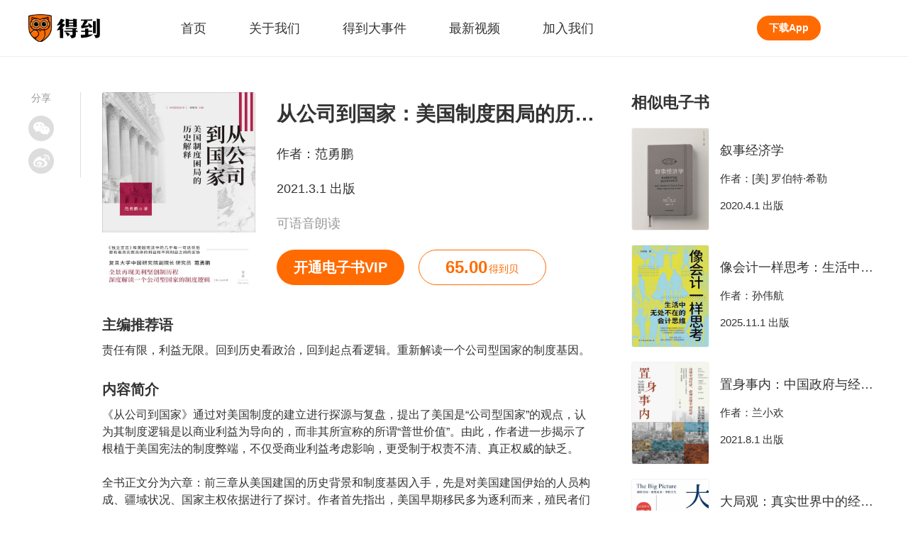

--- FILE ---
content_type: text/html; charset=utf-8
request_url: https://www.igetget.com/eBook/%E4%BB%8E%E5%85%AC%E5%8F%B8%E5%88%B0%E5%9B%BD%E5%AE%B6%EF%BC%9A%E7%BE%8E%E5%9B%BD%E5%88%B6%E5%BA%A6%E5%9B%B0%E5%B1%80%E7%9A%84%E5%8E%86%E5%8F%B2%E8%A7%A3%E9%87%8A?param=rkWU8QT7fO&token=Jjrvne28LQ2OjoRqkgdnmJX6NADGlWxa6X3x1KvbBz97eaMP4VZrpEYy5VB6adNX
body_size: 9563
content:
<!DOCTYPE html><html lang="zh-Hans" xml:lang="zh-Hans" data-server-rendered="true"><head> <title>从公司到国家：美国制度困局的历史解释</title> <meta name="keywords"> <meta name="description" content="从公司到国家：美国制度困局的历史解释,作者：范勇鹏,主编推荐语：责任有限，利益无限。回到历史看政治，回到起点看逻辑。重新解读一个公司型国家的制度基因。,内容简介：《从公司到国家》通过对美国制度的建立进行探源与复盘，提出了美国是“公司型国家”的观点，认为其制度逻辑是以商业利益为导向的，而非其所宣称的所谓“普世价值”。由此，作者进一步揭示了根植于美国宪法的制度弊端，不仅受商业利益考虑影响，更受制于权责不清、真正权威的缺乏。

全书正文分为六章：前三章从美国建国的历史背景和制度基因入手，先是对美国建国伊始的人员构成、疆域状况、国家主权依据进行了探讨。作者首先指出，美国早期移民多为逐利而来，殖民者们对原住民及其财产大肆侵害，为追逐财富野蛮扩张，而所谓清教信仰亦并不能代表早期移民的精神品质等。接着作者回顾了以英国、威尼斯、荷兰为代表的欧洲国家的案例，比较欧美代议制的起源与国家成型的历程，强调了其中商业公司因素在美国建国中的作用，认为其“国家理由”大抵出自对赢利的保障。第四章和第五章复盘了美国的独立与制宪历程，指出了商业逻辑和营利诉求在其中发挥的关键作用，批判了所谓民主精神的虚伪外衣。第六章则针对美国的公司型制度设计，指出了其制度的逐利本质、有限责任、权威缺失等不足，提供了一种审视美式困境的新视角。,出版方：世纪文景_得到App"> <meta http-equiv="content-type" content="text/html;charset=utf-8"> <meta name="viewport" content="initial-scale=1, maximum-scale=1, user-scalable=no, minimal-ui"> <link rel="dns-prefetch" href="https://staticcdn.igetget.com"> <link rel="dns-prefetch" href="https://piccdn.igetget.com"> <link rel="dns-prefetch" href="https://cdn2.luojilab.com"> <link rel="shortcut icon" href="/favicon.ico" type="image/x-icon"> <link rel="shortcut icon3" href="/favicon.ico" type="image/x-icon"> <script type="text/javascript">
  
   function flex() {
    var i = window;
    var a = 150,
      n = 1,
      r = i.document,
      o = navigator.userAgent,
      d = o.match(/Android[\S\s]+AppleWebkit\/(\d{3})/i),
      l = o.match(/U3\/((\d+|\.){5,})/i),
      c = l && parseInt(l[1].split(".").join(""), 10) >= 80,
      p = navigator.appVersion.match(/(iphone|ipad|ipod)/gi),
      s = i.devicePixelRatio || 1;
    p || (d && d[1] > 534) || c || (s = 1);
    var u = 1 / s,
      m = r.querySelector('meta[name="viewport"]');
    m ||
      ((m = r.createElement("meta")),
      m.setAttribute("name", "viewport"),
      r.head.appendChild(m)),
      m.setAttribute(
        "content",
        "width=device-width,user-scalable=no,initial-scale=" +
          u +
          ",maximum-scale=" +
          u +
          ",minimum-scale=" +
          u
      ),
      (cw = r.documentElement.clientWidth);
    // (w = cw / s <= 414 ? cw / s : 375),
    //( (r.documentElement.style.fontSize = (a / 2) * s * n * (w / 375) + 'px');
    if (s === 1) {
      // pc
      r.documentElement.style.fontSize = 75 + "px";
    } else if (cw > 2000) {
      // 主要针对ipad pro
      r.documentElement.style.fontSize = 110 + "px";
    } else if (cw > 1500) {
      // 主要针对ipad
      r.documentElement.style.fontSize = 85 + "px";
    } else {
      // cw<=1500的平板
      r.documentElement.style.fontSize = 75 + "px";
    }
  }
  flex();
  window.onresize = flex;

  </script><link rel="stylesheet" href="https://imgcdn.umiwi.com/fe-static/prod/fe-iget-official-v3/dist/css/styles.31184da4b7f4f5189171.css"><link rel="stylesheet" href="https://imgcdn.umiwi.com/fe-static/prod/fe-iget-official-v3/dist/css/web/eBookDetail.c77d40d8a3915c55bf42.css"></head> <body class="baseclass"><div id="app"><div class="iget-ebook-detail"><header class="iget-header" data-v-3a3e3388><div class="iget-header-main" data-v-3a3e3388><h1 class="iget-brand" data-v-3a3e3388><a href="/" target="_self" data-v-3a3e3388><img src="https://piccdn2.umiwi.com/fe-oss/default/MTYzODc3MzI4OTQ2.png" alt="知识就在得到" class="brand-logo" data-v-3a3e3388></a>
      知识就在得到
    </h1><nav class="header-list" data-v-3a3e3388><a href="/" target="_blank" class="header-name" data-v-3a3e3388><span data-v-3a3e3388>首页</span><div class="active-rec" style="display:none;" data-v-3a3e3388></div></a><a href="https://imgcdn-1.umiwi.com/html/poster/pickkMmjKlmXxIBXmlvwP8K.html" target="_blank" class="header-name" data-v-3a3e3388><span data-v-3a3e3388>关于我们</span><div class="active-rec" style="display:none;" data-v-3a3e3388></div></a><a href="/news" target="_blank" class="header-name" data-v-3a3e3388><span data-v-3a3e3388>得到大事件</span><div class="active-rec" style="display:none;" data-v-3a3e3388></div></a><a href="/video" target="_blank" class="header-name" data-v-3a3e3388><span data-v-3a3e3388>最新视频</span><div class="active-rec" style="display:none;" data-v-3a3e3388></div></a><a href="https://dedao.jobs.feishu.cn/shezhao" target="_blank" class="header-name" data-v-3a3e3388><span data-v-3a3e3388>加入我们</span><div class="active-rec" style="display:none;" data-v-3a3e3388></div></a></nav><a href="/download" target="_blank" class="download-app-bt" data-v-3a3e3388>
      下载App
    </a></div></header><!----><main class="ebook-detail-wrapper"><div class="iget-share-module" data-v-94dcd6dc><span class="share-text" data-v-94dcd6dc>分享</span><div class="icon-wrapper weixin-wrapper" data-v-94dcd6dc><div class="weixin-hover" data-v-94dcd6dc><div id="qrcode" class="QR-code" data-v-94dcd6dc></div><p class="hover-text" data-v-94dcd6dc>
        用微信扫描二维码
      </p></div><i class="weixin" data-v-94dcd6dc></i></div><div class="icon-wrapper weibo-wrapper" data-v-94dcd6dc><i class="weibo" data-v-94dcd6dc></i></div></div><article vocab="http://schema.org/" typeof="Book" class="main-content-wrapper"><div class="iget-detail-page-head"><div class="page-head"><img src="https://piccdn2.umiwi.com/uploader/image/cms_ebook/2021041311/1737619306251813408" alt="从公司到国家：美国制度困局的历史解释" class="head-pic"><div class="head-text"><h2 property="title" class="pro-name">
        从公司到国家：美国制度困局的历史解释
      </h2><p class="pro-common">
        作者：<span property="author" typeof="Person">范勇鹏</span></p><p class="pro-common">
        2021.3.1 出版
      </p><time datetime="2021-03-01" property="datePublished" style="display:none;"></time><p class="pro-subtitle" style="display:;">
        可语音朗读
      </p><div class="two-bt"><a href="/vip/eBook" class="own-bt vip-bt">
            开通电子书VIP
          </a><div class="own-bt book-coin-bt"><span class="coin-num">65.00</span><span class="coin-unit">得到贝</span></div></div></div></div></div><h3 class="intro-title">
          主编推荐语
        </h3><p class="intro-content">责任有限，利益无限。回到历史看政治，回到起点看逻辑。重新解读一个公司型国家的制度基因。</p><h3 class="intro-title">
          内容简介
        </h3><p property="description" class="intro-content">《从公司到国家》通过对美国制度的建立进行探源与复盘，提出了美国是“公司型国家”的观点，认为其制度逻辑是以商业利益为导向的，而非其所宣称的所谓“普世价值”。由此，作者进一步揭示了根植于美国宪法的制度弊端，不仅受商业利益考虑影响，更受制于权责不清、真正权威的缺乏。

全书正文分为六章：前三章从美国建国的历史背景和制度基因入手，先是对美国建国伊始的人员构成、疆域状况、国家主权依据进行了探讨。作者首先指出，美国早期移民多为逐利而来，殖民者们对原住民及其财产大肆侵害，为追逐财富野蛮扩张，而所谓清教信仰亦并不能代表早期移民的精神品质等。接着作者回顾了以英国、威尼斯、荷兰为代表的欧洲国家的案例，比较欧美代议制的起源与国家成型的历程，强调了其中商业公司因素在美国建国中的作用，认为其“国家理由”大抵出自对赢利的保障。第四章和第五章复盘了美国的独立与制宪历程，指出了商业逻辑和营利诉求在其中发挥的关键作用，批判了所谓民主精神的虚伪外衣。第六章则针对美国的公司型制度设计，指出了其制度的逐利本质、有限责任、权威缺失等不足，提供了一种审视美式困境的新视角。</p><h3 class="intro-title">
          出版方
        </h3><p property="publisher" typeof="Organization" class="intro-content"><span property="name">世纪文景</span></p></article><aside class="related-ebook"><div class="related-title">
          相似电子书
        </div><div class="iget-related-product single-related" data-v-62a6f3f2><div class="related-product" data-v-62a6f3f2><a href="/eBook/%E5%8F%99%E4%BA%8B%E7%BB%8F%E6%B5%8E%E5%AD%A6?param=rkWU8QT7fO&amp;token=donM9vjLM8m6d5YQ7lvJGVz2Xgaqb3px4m3nBRyejENkP1KZo9rD4OApxpxkY7Ke" data-v-62a6f3f2><img src="https://piccdn3.umiwi.com/img/202005/02/202005022209022150493297.jpg" alt="叙事经济学" class="pro-pic" data-v-62a6f3f2></a><div class="pro-text" data-v-62a6f3f2><div class="pro-name" data-v-62a6f3f2><a href="/eBook/%E5%8F%99%E4%BA%8B%E7%BB%8F%E6%B5%8E%E5%AD%A6?param=rkWU8QT7fO&amp;token=donM9vjLM8m6d5YQ7lvJGVz2Xgaqb3px4m3nBRyejENkP1KZo9rD4OApxpxkY7Ke" data-v-62a6f3f2>叙事经济学</a></div><div class="pro-common" data-v-62a6f3f2>
        作者：[美] 罗伯特·希勒
      </div><p class="pro-common" data-v-62a6f3f2>
        2020.4.1 出版
      </p></div></div></div><div class="iget-related-product single-related" data-v-62a6f3f2><div class="related-product" data-v-62a6f3f2><a href="/eBook/%E5%83%8F%E4%BC%9A%E8%AE%A1%E4%B8%80%E6%A0%B7%E6%80%9D%E8%80%83%EF%BC%9A%E7%94%9F%E6%B4%BB%E4%B8%AD%E6%97%A0%E5%A4%84%E4%B8%8D%E5%9C%A8%E7%9A%84%E4%BC%9A%E8%AE%A1%E6%80%9D%E7%BB%B4?param=rkWU8QT7fO&amp;token=ORa2P4NNLqmQPG2178z5gvkDndlOxWyYL6GWajK6BEVXYRrJpA9M4oybeZpqAKQg" data-v-62a6f3f2><img src="https://piccdn2.umiwi.com/uploader/image/cms_ebook/2026010616/1898042440053591120/010616.jpeg" alt="像会计一样思考：生活中无处不在的会计思维" class="pro-pic" data-v-62a6f3f2></a><div class="pro-text" data-v-62a6f3f2><div class="pro-name" data-v-62a6f3f2><a href="/eBook/%E5%83%8F%E4%BC%9A%E8%AE%A1%E4%B8%80%E6%A0%B7%E6%80%9D%E8%80%83%EF%BC%9A%E7%94%9F%E6%B4%BB%E4%B8%AD%E6%97%A0%E5%A4%84%E4%B8%8D%E5%9C%A8%E7%9A%84%E4%BC%9A%E8%AE%A1%E6%80%9D%E7%BB%B4?param=rkWU8QT7fO&amp;token=ORa2P4NNLqmQPG2178z5gvkDndlOxWyYL6GWajK6BEVXYRrJpA9M4oybeZpqAKQg" data-v-62a6f3f2>像会计一样思考：生活中无处不在的会计思维</a></div><div class="pro-common" data-v-62a6f3f2>
        作者：孙伟航
      </div><p class="pro-common" data-v-62a6f3f2>
        2025.11.1 出版
      </p></div></div></div><div class="iget-related-product single-related" data-v-62a6f3f2><div class="related-product" data-v-62a6f3f2><a href="/eBook/%E7%BD%AE%E8%BA%AB%E4%BA%8B%E5%86%85%EF%BC%9A%E4%B8%AD%E5%9B%BD%E6%94%BF%E5%BA%9C%E4%B8%8E%E7%BB%8F%E6%B5%8E%E5%8F%91%E5%B1%95?param=rkWU8QT7fO&amp;token=bBVDEXGGLn7eB51b8NjVRqDoQJPMk3a5GP3adYrXmAxE4Ov92lgzK6ZypxLqdQjp" data-v-62a6f3f2><img src="https://piccdn2.umiwi.com/uploader/image/cms_ebook/2021081816/1749421388902433760" alt="置身事内：中国政府与经济发展" class="pro-pic" data-v-62a6f3f2></a><div class="pro-text" data-v-62a6f3f2><div class="pro-name" data-v-62a6f3f2><a href="/eBook/%E7%BD%AE%E8%BA%AB%E4%BA%8B%E5%86%85%EF%BC%9A%E4%B8%AD%E5%9B%BD%E6%94%BF%E5%BA%9C%E4%B8%8E%E7%BB%8F%E6%B5%8E%E5%8F%91%E5%B1%95?param=rkWU8QT7fO&amp;token=bBVDEXGGLn7eB51b8NjVRqDoQJPMk3a5GP3adYrXmAxE4Ov92lgzK6ZypxLqdQjp" data-v-62a6f3f2>置身事内：中国政府与经济发展</a></div><div class="pro-common" data-v-62a6f3f2>
        作者：兰小欢
      </div><p class="pro-common" data-v-62a6f3f2>
        2021.8.1 出版
      </p></div></div></div><div class="iget-related-product single-related" data-v-62a6f3f2><div class="related-product" data-v-62a6f3f2><a href="/eBook/%E5%A4%A7%E5%B1%80%E8%A7%82%EF%BC%9A%E7%9C%9F%E5%AE%9E%E4%B8%96%E7%95%8C%E4%B8%AD%E7%9A%84%E7%BB%8F%E6%B5%8E%E5%AD%A6%E6%80%9D%E7%BB%B4%EF%BC%88%E6%96%B0%E7%89%88%EF%BC%89?param=rkWU8QT7fO&amp;token=pAVMknaY9VDA6M7OjdpEvLnKm85rPw9eoL6wZxykgeQJaRb4oBqNzGlX12boL1Nl" data-v-62a6f3f2><img src="https://piccdn2.umiwi.com/uploader/image/cms_ebook/2025102016/1890803127722527168/102016.jpeg" alt="大局观：真实世界中的经济学思维（新版）" class="pro-pic" data-v-62a6f3f2></a><div class="pro-text" data-v-62a6f3f2><div class="pro-name" data-v-62a6f3f2><a href="/eBook/%E5%A4%A7%E5%B1%80%E8%A7%82%EF%BC%9A%E7%9C%9F%E5%AE%9E%E4%B8%96%E7%95%8C%E4%B8%AD%E7%9A%84%E7%BB%8F%E6%B5%8E%E5%AD%A6%E6%80%9D%E7%BB%B4%EF%BC%88%E6%96%B0%E7%89%88%EF%BC%89?param=rkWU8QT7fO&amp;token=pAVMknaY9VDA6M7OjdpEvLnKm85rPw9eoL6wZxykgeQJaRb4oBqNzGlX12boL1Nl" data-v-62a6f3f2>大局观：真实世界中的经济学思维（新版）</a></div><div class="pro-common" data-v-62a6f3f2>
        作者：何帆 编
      </div><p class="pro-common" data-v-62a6f3f2>
        2025.10.1 出版
      </p></div></div></div><div class="iget-related-product single-related" data-v-62a6f3f2><div class="related-product" data-v-62a6f3f2><a href="/eBook/%E5%8F%8D%E8%84%86%E5%BC%B1?param=rkWU8QT7fO&amp;token=R2BeEdA94ma8x6VX2zLjQBNq5dKveMw1LL3JZPAO1lGbpRyYgonDEr97kMoLmlba" data-v-62a6f3f2><img src="https://piccdn3.umiwi.com/img/201607/21/201607211219231549498678.jpg" alt="反脆弱" class="pro-pic" data-v-62a6f3f2></a><div class="pro-text" data-v-62a6f3f2><div class="pro-name" data-v-62a6f3f2><a href="/eBook/%E5%8F%8D%E8%84%86%E5%BC%B1?param=rkWU8QT7fO&amp;token=R2BeEdA94ma8x6VX2zLjQBNq5dKveMw1LL3JZPAO1lGbpRyYgonDEr97kMoLmlba" data-v-62a6f3f2>反脆弱</a></div><div class="pro-common" data-v-62a6f3f2>
        作者：[美] 纳西姆·尼古拉斯·塔勒布
      </div><p class="pro-common" data-v-62a6f3f2>
        2014.1.1 出版
      </p></div></div></div><a href="/list/%E7%BB%8F%E6%B5%8E%E5%AD%A6/v26t7wUQfqhr" class="own-bt related-more-bt">
          查看更多
        </a></aside></main><Footer class="iget-footer"><div class="footer-head"><h2><a href="/" title="" class="dedao-brand"><img src="https://piccdn2.umiwi.com/fe-oss/default/MTYzODc3MzI4OTQ2.png" alt="知识就在得到" class="brand-img">
        知识就在得到
      </a></h2><p class="head-href-module"><a href="https://www.dedao.cn/" target="_blank" class="head-href">得到网页版</a><a href="https://www.umiwi.com/" target="_blank" class="head-href">时间的朋友</a><a href="https://qy.igetget.com/" target="_blank" class="head-href">企业版</a></p></div><div class="footer-body"><div class="coo-partner"><h4 class="title">
        合作伙伴：
      </h4><div class="pn-list"></div></div><div class="coo-qualification"><h4 class="title">
        资质信息：
      </h4><div class="qualification-list"><a href="javascript:;" class="qualification">
          社会信用代码 91110105306338805Q
        </a><a href="javascript:;" class="qualification">
          出版物经营许可 新出发京批字第直190304号
        </a><a href="javascript:;" class="qualification">
          广播电视节目制作经营许可证 （京）字第06006号
        </a><a href="javascript:;" class="qualification">
          增值电信业务经营许可备案号 京ICP备15037205号
        </a></div></div><div class="contact-us-one"><h4 class="title">
        联系我们：
      </h4><div class="content"><p class="company-info">
          客服电话: 
        </p><p class="company-info">
          邮箱: 
        </p><div class="focus-us"><span class="company-info">关注我们:</span><a href="http://weibo.com/u/5745019302?topnav=1&amp;wvr=6&amp;topsug=1&amp;is_all=1" class="wb"></a></div></div></div><div class="contact-us-two"><div class="weixin-us"><img src="https://piccdn2.umiwi.com/fe-oss/default/MTYwODYzMTk2Nzg1.png" alt="得到公众号二维码" class="QR-code"><p class="company-info">
          微信扫码 关注「得到」公众号
        </p></div><div class="police"><p class="company-info"><a target="_blank" href="https://beian.miit.gov.cn" class="link">京ICP备15037205号-2</a></p><p class="company-info police-icon"><a target="_blank" href="http://www.beian.gov.cn/portal/registerSystemInfo" class="link">京公网安备 11010502034003号</a></p></div><p class="company-info">
        北京思维造物信息科技股份有限公司
      </p><p class="company-info">
        Copyright © 2022 All rights reserved
      </p></div></div></Footer></div></div><script type="text/javascript"> window.__INITIAL_STATE__= {"title":"从公司到国家：美国制度困局的历史解释","description":"从公司到国家：美国制度困局的历史解释,作者：范勇鹏,主编推荐语：责任有限，利益无限。回到历史看政治，回到起点看逻辑。重新解读一个公司型国家的制度基因。,内容简介：《从公司到国家》通过对美国制度的建立进行探源与复盘，提出了美国是“公司型国家”的观点，认为其制度逻辑是以商业利益为导向的，而非其所宣称的所谓“普世价值”。由此，作者进一步揭示了根植于美国宪法的制度弊端，不仅受商业利益考虑影响，更受制于权责不清、真正权威的缺乏。\n\n全书正文分为六章：前三章从美国建国的历史背景和制度基因入手，先是对美国建国伊始的人员构成、疆域状况、国家主权依据进行了探讨。作者首先指出，美国早期移民多为逐利而来，殖民者们对原住民及其财产大肆侵害，为追逐财富野蛮扩张，而所谓清教信仰亦并不能代表早期移民的精神品质等。接着作者回顾了以英国、威尼斯、荷兰为代表的欧洲国家的案例，比较欧美代议制的起源与国家成型的历程，强调了其中商业公司因素在美国建国中的作用，认为其“国家理由”大抵出自对赢利的保障。第四章和第五章复盘了美国的独立与制宪历程，指出了商业逻辑和营利诉求在其中发挥的关键作用，批判了所谓民主精神的虚伪外衣。第六章则针对美国的公司型制度设计，指出了其制度的逐利本质、有限责任、权威缺失等不足，提供了一种审视美式困境的新视角。,出版方：世纪文景_得到App","content":{"id":50340,"title":"","style":1,"b_style_stime":0,"b_style_etime":0,"type":2,"class":0,"sub_class":0,"author":"范勇鹏","cover":"https:\u002F\u002Fpiccdn2.umiwi.com\u002Fuploader\u002Fimage\u002Fcms_ebook\u002F2021041311\u002F1737619306251813408","banner":"","count":131232,"price":"65.00","status":1,"epub":"2019","epub_size":"15615005","sell_count":0,"sell_seven_day":0,"operating_title":"从公司到国家：美国制度困局的历史解释","short_title":"","integral":0,"other_content":"","other_share_title":"得到好书 | 从公司到国家：美国制度困局的历史解释","other_share_summary":"责任有限，利益无限。回到历史看政治，回到起点看逻辑。重新解读一个公司型国家的制度基因。","other_data":"","top":0,"datetime":"2021-04-09 16:51:56","uptime":"2025-11-18 14:56:07","drm_epub_size":"28641446","author_info":"作者范勇鹏，复旦大学中国研究院副院长、研究员。历史学学士、硕士，国际政治学博士。曾任职于中国社会科学院欧洲研究所、中国社会科学杂志社、中国社会科学院美国研究所。德国曼海姆大学欧洲社会研究中心访问学者，美国斯坦福大学政治学系富布赖特学者。主要研究国际关系、欧洲政治、美国政治、中国政治。在《世界经济与政治》《欧洲研究》《国际安全研究》等学术期刊发表多篇文章。在观视频的个人栏目《范神论》全网播放量达1500万，多次参与《这就是中国》《答案·年终秀》等众多大型文化政论节目。","book_name":"《从公司到国家：美国制度困局的历史解释》","book_author":"范勇鹏","press":"世纪文景","publish_time":"2021-03-01","catalog":"","catalog_list":[{"level":0,"text":"版权信息","href":"Text\u002FCopyright.xhtml#magic_copyright_title","playOrder":1}],"book_intro":"《从公司到国家》通过对美国制度的建立进行探源与复盘，提出了美国是“公司型国家”的观点，认为其制度逻辑是以商业利益为导向的，而非其所宣称的所谓“普世价值”。由此，作者进一步揭示了根植于美国宪法的制度弊端，不仅受商业利益考虑影响，更受制于权责不清、真正权威的缺乏。\n\n全书正文分为六章：前三章从美国建国的历史背景和制度基因入手，先是对美国建国伊始的人员构成、疆域状况、国家主权依据进行了探讨。作者首先指出，美国早期移民多为逐利而来，殖民者们对原住民及其财产大肆侵害，为追逐财富野蛮扩张，而所谓清教信仰亦并不能代表早期移民的精神品质等。接着作者回顾了以英国、威尼斯、荷兰为代表的欧洲国家的案例，比较欧美代议制的起源与国家成型的历程，强调了其中商业公司因素在美国建国中的作用，认为其“国家理由”大抵出自对赢利的保障。第四章和第五章复盘了美国的独立与制宪历程，指出了商业逻辑和营利诉求在其中发挥的关键作用，批判了所谓民主精神的虚伪外衣。第六章则针对美国的公司型制度设计，指出了其制度的逐利本质、有限责任、权威缺失等不足，提供了一种审视美式困境的新视角。","tts_switch":1,"merchant_id":52,"contract_number":"","online_time":1618761618,"b_special_price":"","current_price":"65.00","b_special_price_stime":0,"b_special_price_etime":0,"is_buy":false,"current_timestamp":1768981350,"chapter_list":[],"is_free":false,"is_trial":true,"is_tts_switch":true,"log_id":"50340","log_type":"ebook","read_progress":0,"reading_title":"","original_price":"65.00","special_offer_status":0,"page_num":0,"author_list":["范勇鹏"],"can_trial_read":false,"reading_word_count":0,"reading_word_token":"[base64]","trial_read_proportion":"1.0000","authors":[{"id":42597,"name":"范勇鹏","author_type":0,"count":1}],"with_video":false,"b_package_end_time":"","b_package_price":"0.00","b_package_start_time":"","b_special_num":0,"enid":"Jjrvne28LQ2OjoRqkgdnmJX6NADGlWxa6X3x1KvbBz97eaMP4VZrpEYy5VB6adNX","b_overseas_purchase":1,"rank":{"ranking":0,"requestType":"","classificationId":0,"classTitle":"","ddurl":"igetapp:\u002F\u002Frn\u002Fcommon\u002FrankList?type=0"},"is_vip_book":1,"is_on_bookshelf":false,"user_rel":0,"is_vip":false,"b_need_cron":5,"ddurl":"","douban_score":"8.1","is_collected":false,"collection_count":97,"time":1769240550,"translators":[],"presses":[{"id":9248,"name":"世纪文景","count":612}],"b_is_can_score":1,"ptype":2,"is_shopping_cart":false,"b_shzf_product_id":0,"b_shzf_product_title":"","b_book_content_type":0,"user_score":"","user_score_count":0,"isbn":"9787208169098","b_online_sort":0,"ebook_uv":853,"pc_read_token":"","b_selling_channel_group":1,"merchant_code":"QYFWS-00715","type_degree":0,"not_support_web_menu":0,"not_support_web":0,"annual_book_list_year":0,"annual_book_list_url":"","is_newbook_shelf":1,"ext":{"douban_score":"8.1","classify_name":"历史","classify_id":452,"add_studylist_dd_url":"igetapp:\u002F\u002Fstudylist\u002Fadd?productJSONArray=%5B%7B%22pid%22%3A50340%2C%22ptype%22%3A2%7D%5D","is_reserve":false,"isbn":"","activity_status":false,"copywriting":{"head_left":"成为电子书会员，此书免费看","head_right":"首月6元开通","head_ios_right":"首月6\u003Cspan class=\"small\"\u003E得到贝\u003C\u002Fspan\u003E开通","bottom_scribe":"原价￥65.00","bottom_current_price":"会员首月6元起","bottom_ios_current_price":"会员首月6\u003Cspan class=\"small\"\u003E得到贝\u003C\u002Fspan\u003E起"},"experiment":{"control":{"left":"成为电子书会员，此书免费看","middle":"","right":"首月6元开通","ddUrl":"igetapp:\u002F\u002Febook\u002Fvip?type=2&pid=102"},"planA":{"left":"开通会员，本书免费读","middle":"","right":"首月6元开通","ddUrl":"igetapp:\u002F\u002Febook\u002Fvip?type=2&pid=102"},"planB":{"left":"开通会员，首月仅需\u003Cspan class=\"red big\"\u003E 6 \u003C\u002Fspan\u003E元","middle":"现在开通，本书免费读","right":"立即开通","ddUrl":"igetapp:\u002F\u002Febook\u002Fvip?type=2&pid=102"}},"is_buyed":false,"book_type":"normal"},"paper_info":{"is_vip_book":true,"is_has_papger_book":false,"is_give_ebook":false,"is_papger_sold_out":false,"papger_original_price":"","papger_has_bargain_price":false,"papger_bargain_price":"","papger_url":"","add_vip_time":"","desc":null,"papger_image":""},"ai_synopis":""},"relatedData":[{"item_type":2,"id":0,"product_type":2,"product_id":35021,"name":"叙事经济学","intro":"诺贝尔经济学奖得主罗伯特·希勒借鉴了流行病学模型，为你提供思考流行叙事影响经济和社会生活的全新视角。","phase_num":0,"learn_user_count":0,"price":4299,"current_price":4299,"index_img":"https:\u002F\u002Fpiccdn3.umiwi.com\u002Fimg\u002F202005\u002F02\u002F202005022209022150493297.jpg","horizontal_image":"","lecturers_img":"","price_desc":"","is_buy":0,"is_vip":false,"trackinfo":"productId#35021^^productType#2^^sortValue#0.2101916^^formatValue#0^^userId#0^^request_id#ecc8c16652d1001^^bucket_id#0^^scene_id#70^^index#document_2021-04-23^^rank#0","log_id":"35021","log_type":"ebook","corner_img":"","lecturer_name_and_title":"","lecturers_v_status":0,"corner_img_vertical":"","lecturer_name":"","translators":"","lecturer_title":"","author_list":["[美] 罗伯特·希勒"],"publish_time":"2020-04-01","id_out":"donM9vjLM8m6d5YQ7lvJGVz2Xgaqb3px4m3nBRyejENkP1KZo9rD4OApxpxkY7Ke","is_limit_free":false,"has_play_auth":false,"button_type":0,"audio_id":"","alias_id":"","in_bookrack":false,"is_show_newbook":false,"is_subscribe":false,"online_time":"","is_play_later":false,"article_info":{"article_id":0,"origin_article_id":0,"article_audio_duration":0,"article_title":"","article_intro":"","image":""},"need_login":0,"is_vip_book":1,"is_on_bookshelf":false,"is_show_play_later_button":false,"is_add_play_later":false,"duration":0,"collection_num":0,"dd_url":"","learning_days_desc":"","is_preferential":0,"is_count_down":0,"preferential_start_time":0,"preferential_end_time":0,"early_bird_price":0,"time_now":0,"hot_learn_desc":"","score":"","introduction":"","user_score_count":0,"progress":0,"metrics":"","cost_intro":{"price":""},"consumed_num":0,"free_maximum":0,"b_selling_channel_group":0,"is_new_package":false,"progress_learned_count":0,"odob_category":0,"package_id":0,"douban_info":{"score":"","use_douban":false,"douban_icon":""},"affiliated_sphere":{"is_sphere":0,"difficulty_level":0,"channel_id":0,"channel_subscribe_tip":"","study_num_text":""},"intro_article_ids":null,"navigation_name":"经济学","navigation_id":69,"type":2},{"item_type":2,"id":0,"product_type":2,"product_id":161539,"name":"像会计一样思考：生活中无处不在的会计思维","intro":"人人都能看懂的会计思维书。","phase_num":0,"learn_user_count":0,"price":4000,"current_price":4000,"index_img":"https:\u002F\u002Fpiccdn2.umiwi.com\u002Fuploader\u002Fimage\u002Fcms_ebook\u002F2026010616\u002F1898042440053591120\u002F010616.jpeg","horizontal_image":"","lecturers_img":"","price_desc":"","is_buy":0,"is_vip":false,"trackinfo":"productId#161539^^productType#2^^sortValue#0.043472^^formatValue#0^^userId#0^^request_id#ecc8c16652d1001^^bucket_id#0^^scene_id#70^^index#document_2021-04-23^^rank#1","log_id":"161539","log_type":"ebook","corner_img":"","lecturer_name_and_title":"","lecturers_v_status":0,"corner_img_vertical":"","lecturer_name":"","translators":"","lecturer_title":"","author_list":["孙伟航"],"publish_time":"2025-11-01","id_out":"ORa2P4NNLqmQPG2178z5gvkDndlOxWyYL6GWajK6BEVXYRrJpA9M4oybeZpqAKQg","is_limit_free":false,"has_play_auth":false,"button_type":0,"audio_id":"","alias_id":"","in_bookrack":false,"is_show_newbook":false,"is_subscribe":false,"online_time":"","is_play_later":false,"article_info":{"article_id":0,"origin_article_id":0,"article_audio_duration":0,"article_title":"","article_intro":"","image":""},"need_login":0,"is_vip_book":1,"is_on_bookshelf":false,"is_show_play_later_button":false,"is_add_play_later":false,"duration":0,"collection_num":0,"dd_url":"","learning_days_desc":"","is_preferential":0,"is_count_down":0,"preferential_start_time":0,"preferential_end_time":0,"early_bird_price":0,"time_now":0,"hot_learn_desc":"","score":"","introduction":"","user_score_count":0,"progress":0,"metrics":"","cost_intro":{"price":""},"consumed_num":0,"free_maximum":0,"b_selling_channel_group":0,"is_new_package":false,"progress_learned_count":0,"odob_category":0,"package_id":0,"douban_info":{"score":"","use_douban":false,"douban_icon":""},"affiliated_sphere":{"is_sphere":0,"difficulty_level":0,"channel_id":0,"channel_subscribe_tip":"","study_num_text":""},"intro_article_ids":null,"navigation_name":"经济学","navigation_id":69,"type":2},{"item_type":2,"id":0,"product_type":2,"product_id":56688,"name":"置身事内：中国政府与经济发展","intro":"一本让真正“置身事内”的人都信服、也能让你相信中国会更好的书。","phase_num":0,"learn_user_count":0,"price":6500,"current_price":6500,"index_img":"https:\u002F\u002Fpiccdn2.umiwi.com\u002Fuploader\u002Fimage\u002Fcms_ebook\u002F2021081816\u002F1749421388902433760","horizontal_image":"","lecturers_img":"","price_desc":"","is_buy":0,"is_vip":false,"trackinfo":"productId#56688^^productType#2^^sortValue#0.0363171^^formatValue#0^^userId#0^^request_id#ecc8c16652d1001^^bucket_id#0^^scene_id#70^^index#document_2021-04-23^^rank#2","log_id":"56688","log_type":"ebook","corner_img":"","lecturer_name_and_title":"","lecturers_v_status":0,"corner_img_vertical":"","lecturer_name":"","translators":"","lecturer_title":"","author_list":["兰小欢"],"publish_time":"2021-08-01","id_out":"bBVDEXGGLn7eB51b8NjVRqDoQJPMk3a5GP3adYrXmAxE4Ov92lgzK6ZypxLqdQjp","is_limit_free":false,"has_play_auth":false,"button_type":0,"audio_id":"","alias_id":"","in_bookrack":false,"is_show_newbook":false,"is_subscribe":false,"online_time":"","is_play_later":false,"article_info":{"article_id":0,"origin_article_id":0,"article_audio_duration":0,"article_title":"","article_intro":"","image":""},"need_login":0,"is_vip_book":1,"is_on_bookshelf":false,"is_show_play_later_button":false,"is_add_play_later":false,"duration":0,"collection_num":0,"dd_url":"","learning_days_desc":"","is_preferential":0,"is_count_down":0,"preferential_start_time":0,"preferential_end_time":0,"early_bird_price":0,"time_now":0,"hot_learn_desc":"","score":"","introduction":"","user_score_count":0,"progress":0,"metrics":"","cost_intro":{"price":""},"consumed_num":0,"free_maximum":0,"b_selling_channel_group":0,"is_new_package":false,"progress_learned_count":0,"odob_category":0,"package_id":0,"douban_info":{"score":"","use_douban":false,"douban_icon":""},"affiliated_sphere":{"is_sphere":0,"difficulty_level":0,"channel_id":0,"channel_subscribe_tip":"","study_num_text":""},"intro_article_ids":null,"navigation_name":"经济学","navigation_id":69,"type":2},{"item_type":2,"id":0,"product_type":2,"product_id":157413,"name":"大局观：真实世界中的经济学思维（新版）","intro":"【得到独家】7个核心篇章，用经济学思维解码个人命运与历史规律。","phase_num":0,"learn_user_count":0,"price":5800,"current_price":5800,"index_img":"https:\u002F\u002Fpiccdn2.umiwi.com\u002Fuploader\u002Fimage\u002Fcms_ebook\u002F2025102016\u002F1890803127722527168\u002F102016.jpeg","horizontal_image":"","lecturers_img":"","price_desc":"","is_buy":0,"is_vip":false,"trackinfo":"productId#157413^^productType#2^^sortValue#0.02535411^^formatValue#0^^userId#0^^request_id#ecc8c16652d1001^^bucket_id#0^^scene_id#70^^index#document_2021-04-23^^rank#3","log_id":"157413","log_type":"ebook","corner_img":"","lecturer_name_and_title":"","lecturers_v_status":0,"corner_img_vertical":"","lecturer_name":"","translators":"","lecturer_title":"","author_list":["何帆 编"],"publish_time":"2025-10-01","id_out":"pAVMknaY9VDA6M7OjdpEvLnKm85rPw9eoL6wZxykgeQJaRb4oBqNzGlX12boL1Nl","is_limit_free":false,"has_play_auth":false,"button_type":0,"audio_id":"","alias_id":"","in_bookrack":false,"is_show_newbook":false,"is_subscribe":false,"online_time":"","is_play_later":false,"article_info":{"article_id":0,"origin_article_id":0,"article_audio_duration":0,"article_title":"","article_intro":"","image":""},"need_login":0,"is_vip_book":1,"is_on_bookshelf":false,"is_show_play_later_button":false,"is_add_play_later":false,"duration":0,"collection_num":0,"dd_url":"","learning_days_desc":"","is_preferential":0,"is_count_down":0,"preferential_start_time":0,"preferential_end_time":0,"early_bird_price":0,"time_now":0,"hot_learn_desc":"","score":"","introduction":"","user_score_count":0,"progress":0,"metrics":"","cost_intro":{"price":""},"consumed_num":0,"free_maximum":0,"b_selling_channel_group":0,"is_new_package":false,"progress_learned_count":0,"odob_category":0,"package_id":0,"douban_info":{"score":"","use_douban":false,"douban_icon":""},"affiliated_sphere":{"is_sphere":0,"difficulty_level":0,"channel_id":0,"channel_subscribe_tip":"","study_num_text":""},"intro_article_ids":null,"navigation_name":"经济学","navigation_id":69,"type":2},{"item_type":2,"id":0,"product_type":2,"product_id":45,"name":"反脆弱","intro":"人类正在迈入一个充满不确定性的未来，在那里，现有的确定性理论必将崩解。而这本书，无疑是那个时代的终极生存指南。","phase_num":0,"learn_user_count":0,"price":3299,"current_price":3299,"index_img":"https:\u002F\u002Fpiccdn3.umiwi.com\u002Fimg\u002F201607\u002F21\u002F201607211219231549498678.jpg","horizontal_image":"","lecturers_img":"","price_desc":"","is_buy":0,"is_vip":false,"trackinfo":"productId#45^^productType#2^^sortValue#0.02190857^^formatValue#0^^userId#0^^request_id#ecc8c16652d1001^^bucket_id#0^^scene_id#70^^index#document_2021-04-23^^rank#4","log_id":"45","log_type":"ebook","corner_img":"","lecturer_name_and_title":"","lecturers_v_status":0,"corner_img_vertical":"","lecturer_name":"","translators":"","lecturer_title":"","author_list":["[美] 纳西姆·尼古拉斯·塔勒布"],"publish_time":"2014-01-01","id_out":"R2BeEdA94ma8x6VX2zLjQBNq5dKveMw1LL3JZPAO1lGbpRyYgonDEr97kMoLmlba","is_limit_free":false,"has_play_auth":false,"button_type":0,"audio_id":"","alias_id":"","in_bookrack":false,"is_show_newbook":false,"is_subscribe":false,"online_time":"","is_play_later":false,"article_info":{"article_id":0,"origin_article_id":0,"article_audio_duration":0,"article_title":"","article_intro":"","image":""},"need_login":0,"is_vip_book":1,"is_on_bookshelf":false,"is_show_play_later_button":false,"is_add_play_later":false,"duration":0,"collection_num":0,"dd_url":"","learning_days_desc":"","is_preferential":0,"is_count_down":0,"preferential_start_time":0,"preferential_end_time":0,"early_bird_price":0,"time_now":0,"hot_learn_desc":"","score":"","introduction":"","user_score_count":0,"progress":0,"metrics":"","cost_intro":{"price":""},"consumed_num":0,"free_maximum":0,"b_selling_channel_group":0,"is_new_package":false,"progress_learned_count":0,"odob_category":0,"package_id":0,"douban_info":{"score":"","use_douban":false,"douban_icon":""},"affiliated_sphere":{"is_sphere":0,"difficulty_level":0,"channel_id":0,"channel_subscribe_tip":"","study_num_text":""},"intro_article_ids":null,"navigation_name":"经济学","navigation_id":69,"type":2}],"id":69,"relaId":69,"type":1,"proType":2,"checkoutHost":"http:\u002F\u002Fm.igetget.com\u002F","BROWER_ENV":"pad","showBuyBox":false,"marketing":""};</script><script type="text/javascript" src="https://imgcdn.umiwi.com/fe-static/prod/fe-iget-official-v3/dist/js/manifest.9e384554aaaf70553647.js"></script><script type="text/javascript" src="https://imgcdn.umiwi.com/fe-static/prod/fe-iget-official-v3/dist/vendor.768d5bee9c36ec304a4c.js"></script><script type="text/javascript" src="https://imgcdn.umiwi.com/fe-static/prod/fe-iget-official-v3/dist/styles.bf40b8cadd96d2c21f27.js"></script><script type="text/javascript" src="https://imgcdn.umiwi.com/fe-static/prod/fe-iget-official-v3/dist/web/eBookDetail.0835bab9148aac83fc32.js"></script></body></html>

--- FILE ---
content_type: text/plain; charset=utf-8
request_url: https://www.igetget.com/api/web/shortLink
body_size: 62
content:
https://d.sao.cn/Gres30PqQZsG4d5T